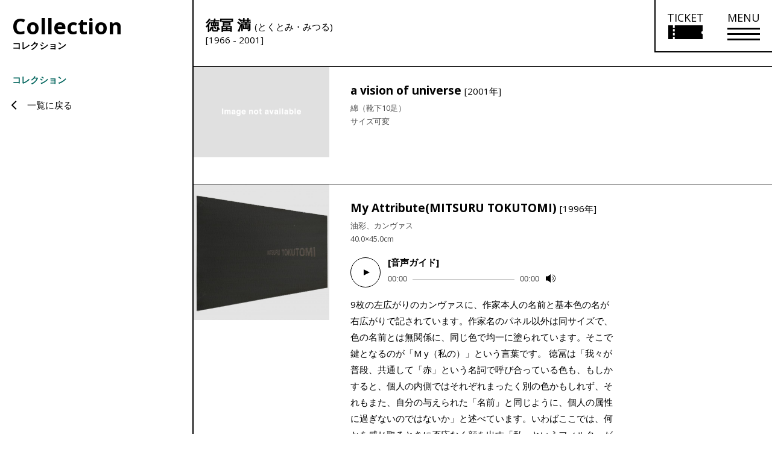

--- FILE ---
content_type: text/html; charset=UTF-8
request_url: https://www.museum.toyota.aichi.jp/collection/tokutomi-mitsuru
body_size: 16690
content:
<!DOCTYPE html>
<html lang="ja" class="no-js no-svg">
<head>
  <meta charset="utf-8">
  <meta name="keywords"
        content="豊田市美術館,Toyota Municipal museum of Art,現代美術,美術,アート,art,豊田市,museum,近代美術,デザイン,建築,谷口吉生,クリムト,ウィーン,分離派">
  <meta property="og:image" content="https://www.museum.toyota.aichi.jp/wp-content/themes/tmma/assets/img/ogp.png">
  <meta http-equiv="x-ua-compatible" content="ie=edge">
  <meta name="viewport" content="width=device-width, initial-scale=1.0">


  <!-- ページ独自のtitleを読み込ませる -->
  <title>徳冨 満  |  コレクション一覧  |  豊田市美術館</title>
  <!-- ページ独自のdescriptionを読み込ませる -->
  <meta name="description" content=豊田市美術館のコレクションについての詳細をご覧いただけます。>

  <script>(function(html){html.className = html.className.replace(/\bno-js\b/,'js')})(document.documentElement);</script>
	<style>img:is([sizes="auto" i], [sizes^="auto," i]) { contain-intrinsic-size: 3000px 1500px }</style>
	
		<!-- All in One SEO 4.8.5 - aioseo.com -->
	<meta name="robots" content="max-image-preview:large" />
	<link rel="canonical" href="https://www.museum.toyota.aichi.jp/collection/tokutomi-mitsuru" />
	<meta name="generator" content="All in One SEO (AIOSEO) 4.8.5" />
		<meta property="og:locale" content="ja_JP" />
		<meta property="og:site_name" content="豊田市美術館 |" />
		<meta property="og:type" content="article" />
		<meta property="og:title" content="徳冨 満 | 豊田市美術館" />
		<meta property="og:url" content="https://www.museum.toyota.aichi.jp/collection/tokutomi-mitsuru" />
		<meta property="article:published_time" content="2019-01-25T03:50:56+00:00" />
		<meta property="article:modified_time" content="2022-03-02T09:53:14+00:00" />
		<meta name="twitter:card" content="summary" />
		<meta name="twitter:title" content="徳冨 満 | 豊田市美術館" />
		<script type="application/ld+json" class="aioseo-schema">
			{"@context":"https:\/\/schema.org","@graph":[{"@type":"BreadcrumbList","@id":"https:\/\/www.museum.toyota.aichi.jp\/collection\/tokutomi-mitsuru#breadcrumblist","itemListElement":[{"@type":"ListItem","@id":"https:\/\/www.museum.toyota.aichi.jp#listItem","position":1,"name":"Home","item":"https:\/\/www.museum.toyota.aichi.jp","nextItem":{"@type":"ListItem","@id":"https:\/\/www.museum.toyota.aichi.jp\/collection\/#listItem","name":"\u4f5c\u8005"}},{"@type":"ListItem","@id":"https:\/\/www.museum.toyota.aichi.jp\/collection\/#listItem","position":2,"name":"\u4f5c\u8005","item":"https:\/\/www.museum.toyota.aichi.jp\/collection\/","nextItem":{"@type":"ListItem","@id":"https:\/\/www.museum.toyota.aichi.jp\/category\/blank\/#listItem","name":"\u8a73\u7d30\u30da\u30fc\u30b8\u306a\u3057"},"previousItem":{"@type":"ListItem","@id":"https:\/\/www.museum.toyota.aichi.jp#listItem","name":"Home"}},{"@type":"ListItem","@id":"https:\/\/www.museum.toyota.aichi.jp\/category\/blank\/#listItem","position":3,"name":"\u8a73\u7d30\u30da\u30fc\u30b8\u306a\u3057","item":"https:\/\/www.museum.toyota.aichi.jp\/category\/blank\/","nextItem":{"@type":"ListItem","@id":"https:\/\/www.museum.toyota.aichi.jp\/collection\/tokutomi-mitsuru#listItem","name":"\u5fb3\u51a8 \u6e80"},"previousItem":{"@type":"ListItem","@id":"https:\/\/www.museum.toyota.aichi.jp\/collection\/#listItem","name":"\u4f5c\u8005"}},{"@type":"ListItem","@id":"https:\/\/www.museum.toyota.aichi.jp\/collection\/tokutomi-mitsuru#listItem","position":4,"name":"\u5fb3\u51a8 \u6e80","previousItem":{"@type":"ListItem","@id":"https:\/\/www.museum.toyota.aichi.jp\/category\/blank\/#listItem","name":"\u8a73\u7d30\u30da\u30fc\u30b8\u306a\u3057"}}]},{"@type":"Organization","@id":"https:\/\/www.museum.toyota.aichi.jp\/#organization","name":"\u8c4a\u7530\u5e02\u7f8e\u8853\u9928","url":"https:\/\/www.museum.toyota.aichi.jp\/"},{"@type":"WebPage","@id":"https:\/\/www.museum.toyota.aichi.jp\/collection\/tokutomi-mitsuru#webpage","url":"https:\/\/www.museum.toyota.aichi.jp\/collection\/tokutomi-mitsuru","name":"\u5fb3\u51a8 \u6e80 | \u8c4a\u7530\u5e02\u7f8e\u8853\u9928","inLanguage":"ja","isPartOf":{"@id":"https:\/\/www.museum.toyota.aichi.jp\/#website"},"breadcrumb":{"@id":"https:\/\/www.museum.toyota.aichi.jp\/collection\/tokutomi-mitsuru#breadcrumblist"},"datePublished":"2019-01-25T12:50:56+09:00","dateModified":"2022-03-02T18:53:14+09:00"},{"@type":"WebSite","@id":"https:\/\/www.museum.toyota.aichi.jp\/#website","url":"https:\/\/www.museum.toyota.aichi.jp\/","name":"\u8c4a\u7530\u5e02\u7f8e\u8853\u9928","inLanguage":"ja","publisher":{"@id":"https:\/\/www.museum.toyota.aichi.jp\/#organization"}}]}
		</script>
		<!-- All in One SEO -->

<link rel="alternate" type="application/rss+xml" title="豊田市美術館 &raquo; フィード" href="https://www.museum.toyota.aichi.jp/feed/" />
<link rel="alternate" type="application/rss+xml" title="豊田市美術館 &raquo; コメントフィード" href="https://www.museum.toyota.aichi.jp/comments/feed/" />
<link rel='stylesheet' id='wp-block-library-css' href='https://www.museum.toyota.aichi.jp/wp-includes/css/dist/block-library/style.min.css?ver=6.8.2' type='text/css' media='all' />
<style id='classic-theme-styles-inline-css' type='text/css'>
/*! This file is auto-generated */
.wp-block-button__link{color:#fff;background-color:#32373c;border-radius:9999px;box-shadow:none;text-decoration:none;padding:calc(.667em + 2px) calc(1.333em + 2px);font-size:1.125em}.wp-block-file__button{background:#32373c;color:#fff;text-decoration:none}
</style>
<style id='global-styles-inline-css' type='text/css'>
:root{--wp--preset--aspect-ratio--square: 1;--wp--preset--aspect-ratio--4-3: 4/3;--wp--preset--aspect-ratio--3-4: 3/4;--wp--preset--aspect-ratio--3-2: 3/2;--wp--preset--aspect-ratio--2-3: 2/3;--wp--preset--aspect-ratio--16-9: 16/9;--wp--preset--aspect-ratio--9-16: 9/16;--wp--preset--color--black: #000000;--wp--preset--color--cyan-bluish-gray: #abb8c3;--wp--preset--color--white: #ffffff;--wp--preset--color--pale-pink: #f78da7;--wp--preset--color--vivid-red: #cf2e2e;--wp--preset--color--luminous-vivid-orange: #ff6900;--wp--preset--color--luminous-vivid-amber: #fcb900;--wp--preset--color--light-green-cyan: #7bdcb5;--wp--preset--color--vivid-green-cyan: #00d084;--wp--preset--color--pale-cyan-blue: #8ed1fc;--wp--preset--color--vivid-cyan-blue: #0693e3;--wp--preset--color--vivid-purple: #9b51e0;--wp--preset--gradient--vivid-cyan-blue-to-vivid-purple: linear-gradient(135deg,rgba(6,147,227,1) 0%,rgb(155,81,224) 100%);--wp--preset--gradient--light-green-cyan-to-vivid-green-cyan: linear-gradient(135deg,rgb(122,220,180) 0%,rgb(0,208,130) 100%);--wp--preset--gradient--luminous-vivid-amber-to-luminous-vivid-orange: linear-gradient(135deg,rgba(252,185,0,1) 0%,rgba(255,105,0,1) 100%);--wp--preset--gradient--luminous-vivid-orange-to-vivid-red: linear-gradient(135deg,rgba(255,105,0,1) 0%,rgb(207,46,46) 100%);--wp--preset--gradient--very-light-gray-to-cyan-bluish-gray: linear-gradient(135deg,rgb(238,238,238) 0%,rgb(169,184,195) 100%);--wp--preset--gradient--cool-to-warm-spectrum: linear-gradient(135deg,rgb(74,234,220) 0%,rgb(151,120,209) 20%,rgb(207,42,186) 40%,rgb(238,44,130) 60%,rgb(251,105,98) 80%,rgb(254,248,76) 100%);--wp--preset--gradient--blush-light-purple: linear-gradient(135deg,rgb(255,206,236) 0%,rgb(152,150,240) 100%);--wp--preset--gradient--blush-bordeaux: linear-gradient(135deg,rgb(254,205,165) 0%,rgb(254,45,45) 50%,rgb(107,0,62) 100%);--wp--preset--gradient--luminous-dusk: linear-gradient(135deg,rgb(255,203,112) 0%,rgb(199,81,192) 50%,rgb(65,88,208) 100%);--wp--preset--gradient--pale-ocean: linear-gradient(135deg,rgb(255,245,203) 0%,rgb(182,227,212) 50%,rgb(51,167,181) 100%);--wp--preset--gradient--electric-grass: linear-gradient(135deg,rgb(202,248,128) 0%,rgb(113,206,126) 100%);--wp--preset--gradient--midnight: linear-gradient(135deg,rgb(2,3,129) 0%,rgb(40,116,252) 100%);--wp--preset--font-size--small: 13px;--wp--preset--font-size--medium: 20px;--wp--preset--font-size--large: 36px;--wp--preset--font-size--x-large: 42px;--wp--preset--spacing--20: 0.44rem;--wp--preset--spacing--30: 0.67rem;--wp--preset--spacing--40: 1rem;--wp--preset--spacing--50: 1.5rem;--wp--preset--spacing--60: 2.25rem;--wp--preset--spacing--70: 3.38rem;--wp--preset--spacing--80: 5.06rem;--wp--preset--shadow--natural: 6px 6px 9px rgba(0, 0, 0, 0.2);--wp--preset--shadow--deep: 12px 12px 50px rgba(0, 0, 0, 0.4);--wp--preset--shadow--sharp: 6px 6px 0px rgba(0, 0, 0, 0.2);--wp--preset--shadow--outlined: 6px 6px 0px -3px rgba(255, 255, 255, 1), 6px 6px rgba(0, 0, 0, 1);--wp--preset--shadow--crisp: 6px 6px 0px rgba(0, 0, 0, 1);}:where(.is-layout-flex){gap: 0.5em;}:where(.is-layout-grid){gap: 0.5em;}body .is-layout-flex{display: flex;}.is-layout-flex{flex-wrap: wrap;align-items: center;}.is-layout-flex > :is(*, div){margin: 0;}body .is-layout-grid{display: grid;}.is-layout-grid > :is(*, div){margin: 0;}:where(.wp-block-columns.is-layout-flex){gap: 2em;}:where(.wp-block-columns.is-layout-grid){gap: 2em;}:where(.wp-block-post-template.is-layout-flex){gap: 1.25em;}:where(.wp-block-post-template.is-layout-grid){gap: 1.25em;}.has-black-color{color: var(--wp--preset--color--black) !important;}.has-cyan-bluish-gray-color{color: var(--wp--preset--color--cyan-bluish-gray) !important;}.has-white-color{color: var(--wp--preset--color--white) !important;}.has-pale-pink-color{color: var(--wp--preset--color--pale-pink) !important;}.has-vivid-red-color{color: var(--wp--preset--color--vivid-red) !important;}.has-luminous-vivid-orange-color{color: var(--wp--preset--color--luminous-vivid-orange) !important;}.has-luminous-vivid-amber-color{color: var(--wp--preset--color--luminous-vivid-amber) !important;}.has-light-green-cyan-color{color: var(--wp--preset--color--light-green-cyan) !important;}.has-vivid-green-cyan-color{color: var(--wp--preset--color--vivid-green-cyan) !important;}.has-pale-cyan-blue-color{color: var(--wp--preset--color--pale-cyan-blue) !important;}.has-vivid-cyan-blue-color{color: var(--wp--preset--color--vivid-cyan-blue) !important;}.has-vivid-purple-color{color: var(--wp--preset--color--vivid-purple) !important;}.has-black-background-color{background-color: var(--wp--preset--color--black) !important;}.has-cyan-bluish-gray-background-color{background-color: var(--wp--preset--color--cyan-bluish-gray) !important;}.has-white-background-color{background-color: var(--wp--preset--color--white) !important;}.has-pale-pink-background-color{background-color: var(--wp--preset--color--pale-pink) !important;}.has-vivid-red-background-color{background-color: var(--wp--preset--color--vivid-red) !important;}.has-luminous-vivid-orange-background-color{background-color: var(--wp--preset--color--luminous-vivid-orange) !important;}.has-luminous-vivid-amber-background-color{background-color: var(--wp--preset--color--luminous-vivid-amber) !important;}.has-light-green-cyan-background-color{background-color: var(--wp--preset--color--light-green-cyan) !important;}.has-vivid-green-cyan-background-color{background-color: var(--wp--preset--color--vivid-green-cyan) !important;}.has-pale-cyan-blue-background-color{background-color: var(--wp--preset--color--pale-cyan-blue) !important;}.has-vivid-cyan-blue-background-color{background-color: var(--wp--preset--color--vivid-cyan-blue) !important;}.has-vivid-purple-background-color{background-color: var(--wp--preset--color--vivid-purple) !important;}.has-black-border-color{border-color: var(--wp--preset--color--black) !important;}.has-cyan-bluish-gray-border-color{border-color: var(--wp--preset--color--cyan-bluish-gray) !important;}.has-white-border-color{border-color: var(--wp--preset--color--white) !important;}.has-pale-pink-border-color{border-color: var(--wp--preset--color--pale-pink) !important;}.has-vivid-red-border-color{border-color: var(--wp--preset--color--vivid-red) !important;}.has-luminous-vivid-orange-border-color{border-color: var(--wp--preset--color--luminous-vivid-orange) !important;}.has-luminous-vivid-amber-border-color{border-color: var(--wp--preset--color--luminous-vivid-amber) !important;}.has-light-green-cyan-border-color{border-color: var(--wp--preset--color--light-green-cyan) !important;}.has-vivid-green-cyan-border-color{border-color: var(--wp--preset--color--vivid-green-cyan) !important;}.has-pale-cyan-blue-border-color{border-color: var(--wp--preset--color--pale-cyan-blue) !important;}.has-vivid-cyan-blue-border-color{border-color: var(--wp--preset--color--vivid-cyan-blue) !important;}.has-vivid-purple-border-color{border-color: var(--wp--preset--color--vivid-purple) !important;}.has-vivid-cyan-blue-to-vivid-purple-gradient-background{background: var(--wp--preset--gradient--vivid-cyan-blue-to-vivid-purple) !important;}.has-light-green-cyan-to-vivid-green-cyan-gradient-background{background: var(--wp--preset--gradient--light-green-cyan-to-vivid-green-cyan) !important;}.has-luminous-vivid-amber-to-luminous-vivid-orange-gradient-background{background: var(--wp--preset--gradient--luminous-vivid-amber-to-luminous-vivid-orange) !important;}.has-luminous-vivid-orange-to-vivid-red-gradient-background{background: var(--wp--preset--gradient--luminous-vivid-orange-to-vivid-red) !important;}.has-very-light-gray-to-cyan-bluish-gray-gradient-background{background: var(--wp--preset--gradient--very-light-gray-to-cyan-bluish-gray) !important;}.has-cool-to-warm-spectrum-gradient-background{background: var(--wp--preset--gradient--cool-to-warm-spectrum) !important;}.has-blush-light-purple-gradient-background{background: var(--wp--preset--gradient--blush-light-purple) !important;}.has-blush-bordeaux-gradient-background{background: var(--wp--preset--gradient--blush-bordeaux) !important;}.has-luminous-dusk-gradient-background{background: var(--wp--preset--gradient--luminous-dusk) !important;}.has-pale-ocean-gradient-background{background: var(--wp--preset--gradient--pale-ocean) !important;}.has-electric-grass-gradient-background{background: var(--wp--preset--gradient--electric-grass) !important;}.has-midnight-gradient-background{background: var(--wp--preset--gradient--midnight) !important;}.has-small-font-size{font-size: var(--wp--preset--font-size--small) !important;}.has-medium-font-size{font-size: var(--wp--preset--font-size--medium) !important;}.has-large-font-size{font-size: var(--wp--preset--font-size--large) !important;}.has-x-large-font-size{font-size: var(--wp--preset--font-size--x-large) !important;}
:where(.wp-block-post-template.is-layout-flex){gap: 1.25em;}:where(.wp-block-post-template.is-layout-grid){gap: 1.25em;}
:where(.wp-block-columns.is-layout-flex){gap: 2em;}:where(.wp-block-columns.is-layout-grid){gap: 2em;}
:root :where(.wp-block-pullquote){font-size: 1.5em;line-height: 1.6;}
</style>
<link rel='stylesheet' id='contact-form-7-css' href='https://www.museum.toyota.aichi.jp/wp-content/plugins/contact-form-7/includes/css/styles.css?ver=6.1' type='text/css' media='all' />
<link rel='stylesheet' id='cf7msm_styles-css' href='https://www.museum.toyota.aichi.jp/wp-content/plugins/contact-form-7-multi-step-module/resources/cf7msm.css?ver=4.4.2' type='text/css' media='all' />
<link rel='stylesheet' id='twentyseventeen-style-css' href='https://www.museum.toyota.aichi.jp/wp-content/themes/tmma/style.css?ver=6.8.2' type='text/css' media='all' />
<!--[if lt IE 9]>
<link rel='stylesheet' id='twentyseventeen-ie8-css' href='https://www.museum.toyota.aichi.jp/wp-content/themes/tmma/assets/css/ie8.css?ver=1.0' type='text/css' media='all' />
<![endif]-->
<link rel='stylesheet' id='app-css-css' href='https://www.museum.toyota.aichi.jp/wp-content/themes/tmma/assets/css/app.css?250131' type='text/css' media='all' />
<link rel='stylesheet' id='print-css-css' href='https://www.museum.toyota.aichi.jp/wp-content/themes/tmma/assets/css/print.css?250131' type='text/css' media='print' />
<link rel='stylesheet' id='swiper-css-css' href='https://www.museum.toyota.aichi.jp/wp-content/themes/tmma/assets/css/swiper.min.css?250204' type='text/css' media='all' />
<link rel='stylesheet' id='jvcf7_client_css-css' href='https://www.museum.toyota.aichi.jp/wp-content/plugins/jquery-validation-for-contact-form-7/includes/assets/css/jvcf7_client.css?ver=5.4.2' type='text/css' media='all' />
<link rel="https://api.w.org/" href="https://www.museum.toyota.aichi.jp/wp-json/" /><link rel="EditURI" type="application/rsd+xml" title="RSD" href="https://www.museum.toyota.aichi.jp/xmlrpc.php?rsd" />
<meta name="generator" content="WordPress 6.8.2" />
<link rel='shortlink' href='https://www.museum.toyota.aichi.jp/?p=29716' />
<link rel="alternate" title="oEmbed (JSON)" type="application/json+oembed" href="https://www.museum.toyota.aichi.jp/wp-json/oembed/1.0/embed?url=https%3A%2F%2Fwww.museum.toyota.aichi.jp%2Fcollection%2Ftokutomi-mitsuru" />
<link rel="alternate" title="oEmbed (XML)" type="text/xml+oembed" href="https://www.museum.toyota.aichi.jp/wp-json/oembed/1.0/embed?url=https%3A%2F%2Fwww.museum.toyota.aichi.jp%2Fcollection%2Ftokutomi-mitsuru&#038;format=xml" />
<script type="text/javascript">
<!--
/******************************************************************************
***   COPY PROTECTED BY http://chetangole.com/blog/wp-copyprotect/   version 3.1.0 ****
******************************************************************************/
function clickIE4(){
if (event.button==2){
return false;
}
}
function clickNS4(e){
if (document.layers||document.getElementById&&!document.all){
if (e.which==2||e.which==3){
return false;
}
}
}

if (document.layers){
document.captureEvents(Event.MOUSEDOWN);
document.onmousedown=clickNS4;
}
else if (document.all&&!document.getElementById){
document.onmousedown=clickIE4;
}

document.oncontextmenu=new Function("return false")
// --> 
</script>

<style type="text/css">.recentcomments a{display:inline !important;padding:0 !important;margin:0 !important;}</style>
  <link rel="shortcut icon" href="https://www.museum.toyota.aichi.jp/wp-content/themes/tmma/assets/img/favicon.ico">
  <link rel="stylesheet" href="https://cdnjs.cloudflare.com/ajax/libs/jqueryui/1.12.1/themes/base/jquery-ui.min.css">
  <link href="https://fonts.googleapis.com/css?family=Open+Sans:400,700" rel="stylesheet">
  <link rel="stylesheet" href="https://www.museum.toyota.aichi.jp/wp-content/themes/tmma/assets/css/mediaelementplayer.css">
  <link rel="stylesheet" href="https://www.museum.toyota.aichi.jp/wp-content/themes/tmma/assets/css/download-form.css">
  <link id="visit_mode_style" rel="stylesheet" href="https://www.museum.toyota.aichi.jp/wp-content/themes/tmma/assets/css/visit_mode.css?250131" disabled>
  <script src="https://code.jquery.com/jquery-3.2.1.min.js"></script>
  <script src="https://code.jquery.com/ui/1.11.4/jquery-ui.min.js"></script>
  <script src="https://ajax.googleapis.com/ajax/libs/jqueryui/1/i18n/jquery.ui.datepicker-ja.min.js"></script>
  <script src="https://cdnjs.cloudflare.com/ajax/libs/gsap/1.20.3/TweenMax.min.js"></script>


  <!--[if lte IE 9]>
  <link rel="stylesheet" href='https://www.museum.toyota.aichi.jp/wp-content/themes/tmma/assets/css/ie9.css'
        type='text/css' media='all'/>
  <meta http-equiv="X-UA-Compatible" content="edge"/>
  <![endif]-->

  <!-- Google tag (gtag.js) -->
  <script async src="https://www.googletagmanager.com/gtag/js?id=G-D8CV5B7EEN"></script>
  <script>
    window.dataLayer = window.dataLayer || [];
    function gtag(){dataLayer.push(arguments);}
    gtag('js', new Date());

    gtag('config', 'G-D8CV5B7EEN');
    gtag('config', 'UA-3838358-1');
  </script>

  <script type="text/javascript">
    // Fix for Firefox autofocus CSS bug
    // See: http://stackoverflow.com/questions/18943276/html-5-autofocus-messes-up-css-loading/18945951#18945951
  </script>

  <!-- フォーム・確認ページに適用 -->
  
  <!-- shutto翻訳 -->
  <script src="https://d.shutto-translation.com/trans.js?id=76783"></script>

</head>
<body class="wp-singular collection-template-default single single-collection postid-29716 wp-theme-tmma has-header-image has-sidebar colors-light font_m">
<script></script>

<!-- お知らせモーダル -->

<!-- ポップアップ免責事項 -->

<div class="popup ticket_confirm">
  <div class="popup-modal">
    <button class="batsu"><span></span></button>
    <div class="popup-inner">
      <h1>オンラインチケットを購入する前に<br class="sp_only">必ずご確認ください。</h1>
      <ul class="popup-list">
        <li class="popup-list-item">常設展のオンラインチケット販売はありません。</li>
        <li class="popup-list-item anchor_style">無料対象に該当しませんか？（<a class="text-underline" href="/visit/admission.html#free_users">無料対象者はこちら</a>）</li>
        <li class="popup-list-item">その他の割引制度は確認しましたか？（<a class="text-underline" href="/visit/admission.html#discount_users">各種割引はこちら</a>）<br />オンラインチケットでは各種割引はご利用いただけません。
        </li>
        <li class="popup-list-item">団体割引（20名以上）をご利用の方は、<a class="text-underline" href="/visit/group-app.html">団体申込み</a>のうえ当日窓口でお支払いください。<br />団体割引料金は、各展覧会ページでご確認ください。</li>
        <li class="popup-list-item strong">予約確定後は、お客様都合によるキャンセル、返金、変更はできません。</li>
        <li class="popup-list-item">営利目的でのチケット転売はお断りしています。</li>
        <li class="popup-list-item">会期最終日のオンラインチケット販売は、16時までとなります。</li>
        <li class="popup-list-item">パソコンでのオンラインチケット購入・決済は可能ですが、ご来館の際はスマートフォン又はタブレット端末が必要です。</li> 
      </ul>

      <div class="onlineTickets-btn inner-texts text_wrap1 mb_35 exh_description anchor_style">
        <a class="mr0 ext-link" href="https://www.asoview.com/channel/tickets/gBwBO5O8Q6/" target="_blank">
          <span class="arrow-x4 arrow-ext">オンラインチケットの<br class="sp_only">購入はこちらから<br><span class="text-mini">（「アソビュー！」へ移動します）</span></span>
        </a>
      </div>
    </div>
  </div>
</div>
<!-- 館内モードコンテンツ -->
<div id="visit_modal_wrap" class="hidden" role="dialog" aria-hidden="true">
  <div class="visit_modal_bg"></div>
  <div class="visit_modal">
    <button aria-label="モーダルを閉じる" class="visit_modal_close"><span></span><span></span></button>
    <p class="visit_modal_txt">館内モードを終了しますか。</p>
    <div class="visit_modal_option">
      <button class="option_1">はい</button>
      <button class="option_2">いいえ</button>
    </div>
  </div>
</div><div class="visit_nav_wrap hidden" aria-hidden="true">
  <button class="visit_end_btn" aria-expanded="false" aria-controls="visit_modal_wrap">
    館内モード終了
    <span></span>
    <span></span>
  </button>

  <div class="visit_nav_inner open">
    <button class="visit_nav_btn" aria-expanded="true" aria-controls="visit_nav">
      たたむ
      <span></span>
      <span></span>
    </button>
    <nav aria-label="館内モードメニュー" id="visit_nav">
      <ul class="visit_nav_list">
        <li>
          <button class="visit_nav_link visit_nav_ticket">
            <div class="visit_nav_img">
              <img src="https://www.museum.toyota.aichi.jp/wp-content/themes/tmma/assets/img/visit_mode/icon_ticket.svg" alt="">
            </div>
            <p class="visit_nav_txt">オンライン<br />チケット</p>
          </button>
        </li>
        <li>
          <a class="visit_nav_link" href="/wp-content/uploads/2023/09/floormap_ver2.pdf" target="_blank" rel="noopener">
            <div class="visit_nav_img">
              <img src="https://www.museum.toyota.aichi.jp/wp-content/themes/tmma/assets/img/visit_mode/icon_map.svg" alt="">
            </div>
            <p class="visit_nav_txt">館内マップ</p>
          </a>
        </li>
        <li>
          <a class="visit_nav_link" href="/collection/audioguide/">
            <div class="visit_nav_img">
              <img src="https://www.museum.toyota.aichi.jp/wp-content/themes/tmma/assets/img/visit_mode/icon_audio.svg" alt="">
            </div>
            <p class="visit_nav_txt">オーディオ<br />ガイド</p>
          </a>
        </li>
        <li>
          <a class="visit_nav_link" href="/collection/">
            <div class="visit_nav_img">
              <img src="https://www.museum.toyota.aichi.jp/wp-content/themes/tmma/assets/img/visit_mode/icon_search.svg" alt="">
            </div>
            <p class="visit_nav_txt">作品検索</p>
          </a>
        </li>
        <li>
          <a class="visit_nav_link" href="/visit/restaurant.html">
            <div class="visit_nav_img">
              <img src="https://www.museum.toyota.aichi.jp/wp-content/themes/tmma/assets/img/visit_mode/icon_restaurant.svg" alt="">
            </div>
            <p class="visit_nav_txt">レストラン<br />茶室</p>
          </a>
        </li>
        <li>
          <a class="visit_nav_link" href="/visit/museumshop.html">
            <div class="visit_nav_img">
              <img src="https://www.museum.toyota.aichi.jp/wp-content/themes/tmma/assets/img/visit_mode/icon_shop.svg" alt="">
            </div>
            <p class="visit_nav_txt">ミュージアム<br />ショップ</p>
          </a>
        </li>
      </ul>
    </nav>
  </div>

  
</div><div id="visit_dialog_wrap" class="hidden" role="dialog" aria-hidden="true">
  <div class="visit_dialog_bg"></div>
  <div class="visit_dialog">
    <button aria-label="ダイアログを閉じる" class="visit_dialog_close"><span></span><span></span></button>
    <p class="visit_dialog_head">豊田市美術館へようこそ！</p>
    <p class="visit_dialog_detail">館内で必要な情報にアクセスしやすい<br />「館内モード」でサイトを起動します。</p>
  </div>
</div>
<div class="pixel"></div>

<div id="header" class="columns zi_upper">
  <div class="header_height">
    <div class="gnavi zi_upper">
      <div class="grid-x gnavi-base">
        <!--        <div class="grid-x" style="height: 152px;">-->
        <a class="gnavi-logo header-logo" href="/" aria-label="トップページ">
          <img class="show-for-small-only"
                     src="https://www.museum.toyota.aichi.jp/wp-content/themes/tmma/assets/img/common/logo_typo.svg"
                     alt="Toyota Municipal Museum of Art 豊田市美術館">
        </a>
        <button class="gnavi-logo ticket_link ticket-ja show-for-small-only" aria-label="チケット購入情報を開く">
          <span class="sp_only">TICKET</span>
          <img class="show-for-small-only"
                     src="https://www.museum.toyota.aichi.jp/wp-content/themes/tmma/assets/img/common/ticket_icon_sp.svg"
                     alt="チケット購入リンク">
        </button>
        <button class="nav_icon show-for-small-only" aria-label="メニューを開く">
          <span></span>
          <span></span>
          <span></span>
        </button>
        <div class="clearfix hide-for-small-only">
          <button id="pc-header-ticket" class="pc-header-ticket ticket-ja" aria-label="チケット購入情報を開く">
            <!-- <div class="nav_icon_head" style="font-size: 18px; line-height: 1;">TICKET</div> -->
            <div class="nav_icon pc_nav_icon">
              <div class="nav_icon_head font-s">TICKET</div>
              <div class="nav_icon_lines">
                <img src="https://www.museum.toyota.aichi.jp/wp-content/themes/tmma/assets/img/common/ticket_icon_pc.svg" alt="チケット購入リンク">
              </div>
            </div>
          </button>
          <div id="pc-header-menu" class="pc-header-menu">
            <button tabindex="0" class="nav_icon pc_nav_icon" aria-label="メニューを開く">
              <div class="nav_icon_head font-s">MENU</div>
              <div class="nav_icon_lines">
                <span></span>
                <span></span>
                <span></span>
              </div>
            </button>
            <div class="pc-header-menu-body border_l" aria-hidden="true">
              <div class="pc-header-menu-body-inner">
                <a class="gnavi-logo left" href="/">
                  <img class="hide-for-small-only"
                       src="https://www.museum.toyota.aichi.jp/wp-content/themes/tmma/assets/img/common/logo.svg"
                       alt="Toyota Municipal Museum of Art 豊田市美術館">
                </a>
                <ul class="bottom text-bold clearfix righ">
                  <!-- メニュー取得 -->
                                                                            <li data-toggle="dropdown-1" class="squares dropdown-background dropdown-1">
                      <div class="pc_accordion" tabindex="0">
                        <h2 class="text-bold font17">来館のご案内</h2>
                        <span></span>
                      </div>
                      <!-- 子階層取得 -->
                      <ul class="menu_inner font-s">
                                                                                                    <li class="squares no-border"><a href="https://www.museum.toyota.aichi.jp/visit/">開館情報・アクセス</a></li>
                                                                            <li class="squares no-border"><a href="https://www.museum.toyota.aichi.jp/visit/accessibility.html">バリアフリー情報</a></li>
                                                                            <li class="squares no-border"><a href="https://www.museum.toyota.aichi.jp/visit/admission.html">観覧料</a></li>
                                                                            <li class="squares no-border"><a href="https://www.museum.toyota.aichi.jp/visit/group-app.html">団体申込み</a></li>
                                                                            <li class="squares no-border"><a href="https://www.museum.toyota.aichi.jp/visit/restaurant.html">レストラン</a></li>
                                                                            <li class="squares no-border"><a href="https://www.museum.toyota.aichi.jp/visit/teaceremonyhouse.html">茶室</a></li>
                                                                            <li class="squares no-border"><a href="https://www.museum.toyota.aichi.jp/visit/museumshop.html">ミュージアムショップ</a></li>
                                                                            <li class="squares no-border"><a href="https://www.museum.toyota.aichi.jp/visit/library.html">ライブラリー</a></li>
                                                                            <li class="squares no-border"><a href="https://www.museum.toyota.aichi.jp/visit/gallery.html">ギャラリー</a></li>
                                                                      </ul>
                    </li>
                                                                            <li data-toggle="dropdown-2" class="squares dropdown-background dropdown-2">
                      <div class="pc_accordion" tabindex="0">
                        <h2 class="text-bold font17">展覧会</h2>
                        <span></span>
                      </div>
                      <!-- 子階層取得 -->
                      <ul class="menu_inner font-s">
                                                                                                    <li class="squares no-border"><a href=https://www.museum.toyota.aichi.jp/exhibition/>開催中の展覧会</a></li>
                                                                            <li class="squares no-border"><a href=https://www.museum.toyota.aichi.jp/exhibition/?t=plan>開催予定の展覧会</a></li>
                                                                            <li class="squares no-border"><a href=https://www.museum.toyota.aichi.jp/exhibition/?t=2025>過去の展覧会</a></li>
                                                                      </ul>
                    </li>
                                                                            <li data-toggle="dropdown-3" class="squares dropdown-background dropdown-3">
                      <div class="pc_accordion" tabindex="0">
                        <h2 class="text-bold font17">イベント</h2>
                        <span></span>
                      </div>
                      <!-- 子階層取得 -->
                      <ul class="menu_inner font-s">
                                                                                                    <li class="squares no-border"><a href=https://www.museum.toyota.aichi.jp/event/>開催中・開催予定のイベント</a></li>
                                                                            <li class="squares no-border"><a href=https://www.museum.toyota.aichi.jp/event/?t=2025>過去のイベント</a></li>
                                                                            <li class="squares no-border"><a href=https://www.museum.toyota.aichi.jp/event/?t=videoarchive_2025>ビデオアーカイブ</a></li>
                                                                      </ul>
                    </li>
                                                                            <li data-toggle="dropdown-4" class="squares dropdown-background dropdown-4">
                      <div class="pc_accordion" tabindex="0">
                        <h2 class="text-bold font17">学び・体験</h2>
                        <span></span>
                      </div>
                      <!-- 子階層取得 -->
                      <ul class="menu_inner font-s">
                                                                                                    <li class="squares no-border"><a href="https://www.museum.toyota.aichi.jp/learning/">美術館での学び・体験</a></li>
                                                                            <li class="squares no-border"><a href="https://www.museum.toyota.aichi.jp/learning/gallerytour.html">ギャラリーツアー／トーク</a></li>
                                                                            <li class="squares no-border"><a href="https://www.museum.toyota.aichi.jp/learning/school.html">学校連携</a></li>
                                                                            <li class="squares no-border"><a href="https://www.museum.toyota.aichi.jp/learning/publication.html">刊行物</a></li>
                                                                      </ul>
                    </li>
                                                                            <li data-toggle="dropdown-5" class="squares dropdown-background dropdown-5">
                      <div class="pc_accordion" tabindex="0">
                        <h2 class="text-bold font17">コレクション</h2>
                        <span></span>
                      </div>
                      <!-- 子階層取得 -->
                      <ul class="menu_inner font-s">
                                                                                                    <li class="squares no-border"><a href="https://www.museum.toyota.aichi.jp/collection/about.html">豊田市美術館のコレクション</a></li>
                                                                            <li class="squares no-border"><a href=https://www.museum.toyota.aichi.jp/collection/>コレクション一覧</a></li>
                                                                            <li class="squares no-border"><a href=https://www.museum.toyota.aichi.jp/collection/?category=highlights>コレクション・ハイライト</a></li>
                                                                            <li class="squares no-border"><a href="https://www.museum.toyota.aichi.jp/collection/audioguide/">コレクション・オーディオガイド</a></li>
                                                                      </ul>
                    </li>
                                                                      </ul>
                <ul class="upper text-bold">
                  <!-- サブメニュー -->
                                                                                  <li class="squares pc-header-submenu"><a href="https://www.museum.toyota.aichi.jp/about/">豊田市美術館について</a></li>
                                                                <li class="squares pc-header-submenu"><a href=https://www.museum.toyota.aichi.jp/use-facilities/>施設を借りる</a></li>
                                                                <li class="squares pc-header-submenu"><a href=https://www.museum.toyota.aichi.jp/press/>プレスルーム</a></li>
                                      
                  <li>
                    <ul class="lang mv-inline__pc-header_lang" data-stt-langbar>
                      <p class="mv-inline__pc-header_lang_lead lang_lead"><span class="lang_lead_main">言語</span><span class="lang_lead_separator">/</span><span class="lang_lead_sub">Language</span></p>
                      <li>
                        <a data-stt-changelang="ja" data-stt-ignore>JP</a>
                      </li>
                      <li>
                                                  <a href="/collection/?category=en_collection&en=a" data-stt-changelang="en" data-stt-ignore>EN</a>
                                              </li>
                      <li>
                        <a href="/collection/?category=en_collection&en=a" data-stt-changelang="zh-CN" data-stt-ignore>CH(S)</a>
                      </li>
                      <li>
                        <a href="/collection/?category=en_collection&en=a" data-stt-changelang="zh-TW" data-stt-ignore>CH(T)</a>
                      </li>
                      <li>
                        <a href="/collection/?category=en_collection&en=a" data-stt-changelang="ko" data-stt-ignore>KR</a>
                      </li>
                      <li>
                        <a href="/collection/?category=en_collection&en=a" data-stt-changelang="pt" data-stt-ignore>PT</a>
                      </li>
                    </ul>
                    <p class="lang_info_txt">※当サイトでは、機械的な自動翻訳サービスを使用しています。</p>
                  </li>

                  <li class="others">
                    <ul>
                      
                      <li class="header_search pc_search">
                        

<form role="search" method="get" class="search-form" action="https://www.museum.toyota.aichi.jp/search/">
  <label class="header_search_lead" for="q">サイト内検索</label>
  <input type="search" class="search-field" value="" name="q" title="検索したいテキストを入力してください"/>
  <button type="submit">
    <svg aria-label="検索ボタン" role="button" class="replace-svg white_svg mv-inline__searchform_button_img" xmlns="http://www.w3.org/2000/svg" viewBox="0 0 20.59 20.67">
      <title>searchicon</title>
      <path d="M8.7,17.17a8.5,8.5,0,1,1,8.5-8.5A8.51,8.51,0,0,1,8.7,17.17Zm0-15a6.5,6.5,0,1,0,6.5,6.5A6.51,6.51,0,0,0,8.7,2.17Z" transform="translate(-0.2 -0.17)"/>
      <rect x="14.59" y="12.04" width="3.62" height="8.81" transform="translate(-7.02 16.24) rotate(-45)"/>
    </svg>
  </button>
</form>



 
                      </li>
                    </ul>
                  </li> 
                </ul>
              </div>
            </div>
          </div>
        </div>


        <div class="sp-headers clearfix show-for-small-only mv-inline__sp-headers_bgc">
          <!-- メニュー取得 -->
          <ul class="bottom clearfix">
                                                    <li class="squares">
                <h2 class="text-bold sp_accordion" tabIndex="0">来館のご案内</h2>
                <!-- 子階層取得 -->
                <ul class="menu_inner font-s">
                                                                                                                <li class="squares no-border mt35"><a class="white" href="https://www.museum.toyota.aichi.jp/visit/">開館情報・アクセス</a></li>
                                                                                              <li class="squares no-border mt35"><a class="white" href="https://www.museum.toyota.aichi.jp/visit/accessibility.html">バリアフリー情報</a></li>
                                                                                              <li class="squares no-border mt35"><a class="white" href="https://www.museum.toyota.aichi.jp/visit/admission.html">観覧料</a></li>
                                                                                              <li class="squares no-border mt35"><a class="white" href="https://www.museum.toyota.aichi.jp/visit/group-app.html">団体申込み</a></li>
                                                                                              <li class="squares no-border mt35"><a class="white" href="https://www.museum.toyota.aichi.jp/visit/restaurant.html">レストラン</a></li>
                                                                                              <li class="squares no-border mt35"><a class="white" href="https://www.museum.toyota.aichi.jp/visit/teaceremonyhouse.html">茶室</a></li>
                                                                                              <li class="squares no-border mt35"><a class="white" href="https://www.museum.toyota.aichi.jp/visit/museumshop.html">ミュージアムショップ</a></li>
                                                                                              <li class="squares no-border mt35"><a class="white" href="https://www.museum.toyota.aichi.jp/visit/library.html">ライブラリー</a></li>
                                                                                              <li class="squares no-border mt35"><a class="white" href="https://www.museum.toyota.aichi.jp/visit/gallery.html">ギャラリー</a></li>
                                                                            </ul>
              </li>
                                                        <li class="squares">
                <h2 class="text-bold sp_accordion" tabIndex="0">展覧会</h2>
                <!-- 子階層取得 -->
                <ul class="menu_inner font-s">
                                                                                                                <li class="squares no-border mt35"><a class="white" href=https://www.museum.toyota.aichi.jp/exhibition/>開催中の展覧会</a></li>
                                                                                              <li class="squares no-border mt35"><a class="white" href=https://www.museum.toyota.aichi.jp/exhibition/?t=plan>開催予定の展覧会</a></li>
                                                                                              <li class="squares no-border mt35"><a class="white" href=https://www.museum.toyota.aichi.jp/exhibition/?t=2025>過去の展覧会</a></li>
                                                                            </ul>
              </li>
                                                        <li class="squares">
                <h2 class="text-bold sp_accordion" tabIndex="0">イベント</h2>
                <!-- 子階層取得 -->
                <ul class="menu_inner font-s">
                                                                                                                <li class="squares no-border mt35"><a class="white" href=https://www.museum.toyota.aichi.jp/event/>開催中・開催予定のイベント</a></li>
                                                                                              <li class="squares no-border mt35"><a class="white" href=https://www.museum.toyota.aichi.jp/event/?t=2025>過去のイベント</a></li>
                                                                                              <li class="squares no-border mt35"><a class="white" href=https://www.museum.toyota.aichi.jp/event/?t=videoarchive_2025>ビデオアーカイブ</a></li>
                                                                            </ul>
              </li>
                                                        <li class="squares">
                <h2 class="text-bold sp_accordion" tabIndex="0">学び・体験</h2>
                <!-- 子階層取得 -->
                <ul class="menu_inner font-s">
                                                                                                                <li class="squares no-border mt35"><a class="white" href="https://www.museum.toyota.aichi.jp/learning/">美術館での学び・体験</a></li>
                                                                                              <li class="squares no-border mt35"><a class="white" href="https://www.museum.toyota.aichi.jp/learning/gallerytour.html">ギャラリーツアー／トーク</a></li>
                                                                                              <li class="squares no-border mt35"><a class="white" href="https://www.museum.toyota.aichi.jp/learning/school.html">学校連携</a></li>
                                                                                              <li class="squares no-border mt35"><a class="white" href="https://www.museum.toyota.aichi.jp/learning/publication.html">刊行物</a></li>
                                                                            </ul>
              </li>
                                                        <li class="squares">
                <h2 class="text-bold sp_accordion" tabIndex="0">コレクション</h2>
                <!-- 子階層取得 -->
                <ul class="menu_inner font-s">
                                                                                                                <li class="squares no-border mt35"><a class="white" href="https://www.museum.toyota.aichi.jp/collection/about.html">豊田市美術館のコレクション</a></li>
                                                                                              <li class="squares no-border mt35"><a class="white" href=https://www.museum.toyota.aichi.jp/collection/>コレクション一覧</a></li>
                                                                                              <li class="squares no-border mt35"><a class="white" href=https://www.museum.toyota.aichi.jp/collection/?category=highlights>コレクション・ハイライト</a></li>
                                                                                              <li class="squares no-border mt35"><a class="white" href="https://www.museum.toyota.aichi.jp/collection/audioguide/">コレクション・オーディオガイド</a></li>
                                                                            </ul>
              </li>
                                                    </ul>

          <ul class="upper text-bold sp_bb mv-inline__sp-header_submenu_wrapper">
            <!-- サブメニュー -->
                                                                                  <li class="squares"><a href="https://www.museum.toyota.aichi.jp/about/">豊田市美術館について</a></li>
                                                                <li class="squares"><a href=https://www.museum.toyota.aichi.jp/use-facilities/>施設を借りる</a></li>
                                                                <li class="squares"><a href=https://www.museum.toyota.aichi.jp/press/>プレスルーム</a></li>
                                                  <li>
              <ul class="lang mv-inline__sp-header_submenu_lang"  data-stt-langbar>
                <p class="mv-inline__sp-header_submenu_lang_lead lang_lead"><span class="lang_lead_main">言語</span><span class="lang_lead_separator">/</span><span class="lang_lead_sub">Language</span></p>
                <li>
                  <a data-stt-changelang="ja" data-stt-ignore>JP</a>
                </li>
                <li>
                                      <a href="/collection/?category=en_collection&en=a" data-stt-changelang="en" data-stt-ignore>EN</a>
                                  </li>
                <li>
                  <a href="/collection/?category=en_collection&en=a" data-stt-changelang="zh-CN" data-stt-ignore>CH(S)</a>
                </li>
                <li>
                  <a href="/collection/?category=en_collection&en=a" data-stt-changelang="zh-TW" data-stt-ignore>CH(T)</a>
                </li>
                <li>
                  <a href="/collection/?category=en_collection&en=a" data-stt-changelang="ko" data-stt-ignore>KR</a>
                </li>
                <li>
                  <a href="/collection/?category=en_collection&en=a" data-stt-changelang="pt" data-stt-ignore>PT</a>
                </li>
              </ul>
              <p class="lang_info_txt">※当サイトでは、機械的な自動翻訳サービスを使用しています。</p>
            </li>
            
            <!--            <li class="squares"><a href="#">OTHER</a></li>-->
            <li class="header_search sp_search mv-inline__sp-header_submenu_search">
              

<form role="search" method="get" class="search-form" action="https://www.museum.toyota.aichi.jp/search/">
  <label class="header_search_lead" for="q">サイト内検索</label>
  <input type="search" class="search-field" value="" name="q" title="検索したいテキストを入力してください"/>
  <button type="submit">
    <svg aria-label="検索ボタン" role="button" class="replace-svg white_svg mv-inline__searchform_button_img" xmlns="http://www.w3.org/2000/svg" viewBox="0 0 20.59 20.67">
      <title>searchicon</title>
      <path d="M8.7,17.17a8.5,8.5,0,1,1,8.5-8.5A8.51,8.51,0,0,1,8.7,17.17Zm0-15a6.5,6.5,0,1,0,6.5,6.5A6.51,6.51,0,0,0,8.7,2.17Z" transform="translate(-0.2 -0.17)"/>
      <rect x="14.59" y="12.04" width="3.62" height="8.81" transform="translate(-7.02 16.24) rotate(-45)"/>
    </svg>
  </button>
</form>



 
            </li>
          </ul>
        </div>
      </div>
    </div>
  </div>
</div>


  <div id="wrapper" class="wrapper zi_under collection_inner single-collection">
  <div class="grid-x border_lr">
  <div class="large-4 small-12 cell title-cells border_rb">
    <h1>Collection</h1>
    <p class="text-bold">コレクション</p>
    <ul class="pc-display mt30">
      <li class="tint text-bold mb15">コレクション</li>
      <a href="/collection/" class="arrow-x2 list_back"><span class="hide-for-small-only">一覧に戻る</span></a>
    </ul>
  </div>
  <div class="large-12 small-12 cell">
  <div class="grid-x">
    <div class="large-16 small-12 cell border_lb">
      <div class="inner-texts mb30 author-name">
        <h2 class="text-bold">徳冨 満 <span class="text-nobold font_m">(とくとみ・みつる)</span></h2>
        <p>[1966 - 2001]</p>
      </div>
    </div>
  </div>
  <div class="grid-x">
              <div class="large-16 small-12 cell border_lb " id="34112">
        <div class="grid-x">
          <div class="large-4 small-12">
            <div class="scale">
                              <img width="720" height="480" src="https://www.museum.toyota.aichi.jp/wp-content/uploads/2018/03/not_available.jpg" class="attachment-full size-full" alt="" decoding="async" loading="lazy" srcset="https://www.museum.toyota.aichi.jp/wp-content/uploads/2018/03/not_available.jpg 720w, https://www.museum.toyota.aichi.jp/wp-content/uploads/2018/03/not_available-300x200.jpg 300w" sizes="(max-width: 767px) 89vw, (max-width: 1000px) 54vw, (max-width: 1071px) 543px, 580px" />                          </div>
          </div>
          <div class="large-8 small-12">
            <div class="inner-texts">
              <p class="inner-title-medium text-bold lh-1_pc">a vision of universe <span class="text-nobold font_m">[2001年]</span></p>
            </div>
            <div class="inner-texts works_spec">
              <ul class="light font-s">
                <li>綿（靴下10足）<br />
サイズ可変</li>
                <li></li>
              </ul>

                        
            </div>
          </div>
          <div class="large-12 small-12 mb50">
                                  </div>
                  </div>
      </div>
          <div class="large-16 small-12 cell border_lb " id="34102">
        <div class="grid-x">
          <div class="large-4 small-12">
            <div class="scale">
                              <img width="2555" height="2560" src="https://www.museum.toyota.aichi.jp/wp-content/uploads/2019/01/21818-scaled.jpg" class="attachment-full size-full" alt="" decoding="async" loading="lazy" srcset="https://www.museum.toyota.aichi.jp/wp-content/uploads/2019/01/21818-scaled.jpg 2555w, https://www.museum.toyota.aichi.jp/wp-content/uploads/2019/01/21818-300x300.jpg 300w, https://www.museum.toyota.aichi.jp/wp-content/uploads/2019/01/21818-720x721.jpg 720w, https://www.museum.toyota.aichi.jp/wp-content/uploads/2019/01/21818-150x150.jpg 150w, https://www.museum.toyota.aichi.jp/wp-content/uploads/2019/01/21818-768x769.jpg 768w, https://www.museum.toyota.aichi.jp/wp-content/uploads/2019/01/21818-1533x1536.jpg 1533w, https://www.museum.toyota.aichi.jp/wp-content/uploads/2019/01/21818-2044x2048.jpg 2044w, https://www.museum.toyota.aichi.jp/wp-content/uploads/2019/01/21818-100x100.jpg 100w" sizes="(max-width: 767px) 89vw, (max-width: 1000px) 54vw, (max-width: 1071px) 543px, 580px" />                          </div>
          </div>
          <div class="large-8 small-12">
            <div class="inner-texts">
              <p class="inner-title-medium text-bold lh-1_pc">My Attribute(MITSURU TOKUTOMI) <span class="text-nobold font_m">[1996年]</span></p>
            </div>
            <div class="inner-texts works_spec">
              <ul class="light font-s">
                <li>油彩、カンヴァス<br />
40.0×45.0cm</li>
                <li></li>
              </ul>

                            <div class="audio_wrap">
                  <p>[音声ガイド]</p>
                <audio id="" src="https://www.museum.toyota.aichi.jp/wp-content/uploads/2019/01/21818_mitsuru_tokutomi_.mp3" type="audio/mp3" controls="controls">
                </audio>
              </div>
                                      <p class="audio_text text-arrow"><span>9枚の左広がりのカンヴァスに、作家本人の名前と基本色の名が右広がりで記されています。作家名のパネル以外は同サイズで、色の名前とは無関係に、同じ色で均一に塗られています。そこで鍵となるのが「M y（私の）」という言葉です。
徳冨は「我々が普段、共通して「赤」という名詞で呼び合っている色も、もしかすると、個人の内側ではそれぞれまったく別の色かもしれず、それもまた、自分の与えられた「名前」と同じように、個人の属性に過ぎないのではないか」と述べています。いわばここでは、何かを感じ取るときに否応なく顔を出す「私」というフィルターが作品化されているのです。
普遍性を持つはずの芸術とあくまで個人的な知覚や認識。作品からは、その両極の間で苦闘しながらも、なお芸術に向き合った一個人である作家、徳冨の姿が浮かび上がります。
</span></p>
              <span class="close_arrow"></span>
            
            </div>
          </div>
          <div class="large-12 small-12 mb50">
                                  </div>
                  </div>
      </div>
          <div class="large-16 small-12 cell border_lb " id="34103">
        <div class="grid-x">
          <div class="large-4 small-12">
            <div class="scale">
                              <img width="720" height="480" src="https://www.museum.toyota.aichi.jp/wp-content/uploads/2018/03/not_available.jpg" class="attachment-full size-full" alt="" decoding="async" loading="lazy" srcset="https://www.museum.toyota.aichi.jp/wp-content/uploads/2018/03/not_available.jpg 720w, https://www.museum.toyota.aichi.jp/wp-content/uploads/2018/03/not_available-300x200.jpg 300w" sizes="(max-width: 767px) 89vw, (max-width: 1000px) 54vw, (max-width: 1071px) 543px, 580px" />                          </div>
          </div>
          <div class="large-8 small-12">
            <div class="inner-texts">
              <p class="inner-title-medium text-bold lh-1_pc">My Attribute (MY BLUE) <span class="text-nobold font_m">[1996年]</span></p>
            </div>
            <div class="inner-texts works_spec">
              <ul class="light font-s">
                <li>油彩、カンヴァス<br />
35.0×40.0cm</li>
                <li></li>
              </ul>

                        
            </div>
          </div>
          <div class="large-12 small-12 mb50">
                                  </div>
                  </div>
      </div>
          <div class="large-16 small-12 cell border_lb " id="34104">
        <div class="grid-x">
          <div class="large-4 small-12">
            <div class="scale">
                              <img width="720" height="480" src="https://www.museum.toyota.aichi.jp/wp-content/uploads/2018/03/not_available.jpg" class="attachment-full size-full" alt="" decoding="async" loading="lazy" srcset="https://www.museum.toyota.aichi.jp/wp-content/uploads/2018/03/not_available.jpg 720w, https://www.museum.toyota.aichi.jp/wp-content/uploads/2018/03/not_available-300x200.jpg 300w" sizes="(max-width: 767px) 89vw, (max-width: 1000px) 54vw, (max-width: 1071px) 543px, 580px" />                          </div>
          </div>
          <div class="large-8 small-12">
            <div class="inner-texts">
              <p class="inner-title-medium text-bold lh-1_pc">My Attribute (MY ORANGE) <span class="text-nobold font_m">[1996年]</span></p>
            </div>
            <div class="inner-texts works_spec">
              <ul class="light font-s">
                <li>油彩、カンヴァス<br />
35.0×40.0cm</li>
                <li></li>
              </ul>

                        
            </div>
          </div>
          <div class="large-12 small-12 mb50">
                                  </div>
                  </div>
      </div>
          <div class="large-16 small-12 cell border_lb " id="34105">
        <div class="grid-x">
          <div class="large-4 small-12">
            <div class="scale">
                              <img width="720" height="480" src="https://www.museum.toyota.aichi.jp/wp-content/uploads/2018/03/not_available.jpg" class="attachment-full size-full" alt="" decoding="async" loading="lazy" srcset="https://www.museum.toyota.aichi.jp/wp-content/uploads/2018/03/not_available.jpg 720w, https://www.museum.toyota.aichi.jp/wp-content/uploads/2018/03/not_available-300x200.jpg 300w" sizes="(max-width: 767px) 89vw, (max-width: 1000px) 54vw, (max-width: 1071px) 543px, 580px" />                          </div>
          </div>
          <div class="large-8 small-12">
            <div class="inner-texts">
              <p class="inner-title-medium text-bold lh-1_pc">My Attribute (MY WHITE) <span class="text-nobold font_m">[1996年]</span></p>
            </div>
            <div class="inner-texts works_spec">
              <ul class="light font-s">
                <li>油彩、カンヴァス<br />
35.0×40.0cm</li>
                <li></li>
              </ul>

                        
            </div>
          </div>
          <div class="large-12 small-12 mb50">
                                  </div>
                  </div>
      </div>
          <div class="large-16 small-12 cell border_lb " id="34106">
        <div class="grid-x">
          <div class="large-4 small-12">
            <div class="scale">
                              <img width="720" height="480" src="https://www.museum.toyota.aichi.jp/wp-content/uploads/2018/03/not_available.jpg" class="attachment-full size-full" alt="" decoding="async" loading="lazy" srcset="https://www.museum.toyota.aichi.jp/wp-content/uploads/2018/03/not_available.jpg 720w, https://www.museum.toyota.aichi.jp/wp-content/uploads/2018/03/not_available-300x200.jpg 300w" sizes="(max-width: 767px) 89vw, (max-width: 1000px) 54vw, (max-width: 1071px) 543px, 580px" />                          </div>
          </div>
          <div class="large-8 small-12">
            <div class="inner-texts">
              <p class="inner-title-medium text-bold lh-1_pc">My Attribute (MY VIOLET) <span class="text-nobold font_m">[1996年]</span></p>
            </div>
            <div class="inner-texts works_spec">
              <ul class="light font-s">
                <li>油彩、カンヴァス<br />
35.0×40.0cm</li>
                <li></li>
              </ul>

                        
            </div>
          </div>
          <div class="large-12 small-12 mb50">
                                  </div>
                  </div>
      </div>
          <div class="large-16 small-12 cell border_lb " id="34107">
        <div class="grid-x">
          <div class="large-4 small-12">
            <div class="scale">
                              <img width="720" height="480" src="https://www.museum.toyota.aichi.jp/wp-content/uploads/2018/03/not_available.jpg" class="attachment-full size-full" alt="" decoding="async" loading="lazy" srcset="https://www.museum.toyota.aichi.jp/wp-content/uploads/2018/03/not_available.jpg 720w, https://www.museum.toyota.aichi.jp/wp-content/uploads/2018/03/not_available-300x200.jpg 300w" sizes="(max-width: 767px) 89vw, (max-width: 1000px) 54vw, (max-width: 1071px) 543px, 580px" />                          </div>
          </div>
          <div class="large-8 small-12">
            <div class="inner-texts">
              <p class="inner-title-medium text-bold lh-1_pc">My Attribute (MY RED) <span class="text-nobold font_m">[1996年]</span></p>
            </div>
            <div class="inner-texts works_spec">
              <ul class="light font-s">
                <li>油彩、カンヴァス<br />
35.0×40.0cm</li>
                <li></li>
              </ul>

                        
            </div>
          </div>
          <div class="large-12 small-12 mb50">
                                  </div>
                  </div>
      </div>
          <div class="large-16 small-12 cell border_lb " id="34108">
        <div class="grid-x">
          <div class="large-4 small-12">
            <div class="scale">
                              <img width="720" height="480" src="https://www.museum.toyota.aichi.jp/wp-content/uploads/2018/03/not_available.jpg" class="attachment-full size-full" alt="" decoding="async" loading="lazy" srcset="https://www.museum.toyota.aichi.jp/wp-content/uploads/2018/03/not_available.jpg 720w, https://www.museum.toyota.aichi.jp/wp-content/uploads/2018/03/not_available-300x200.jpg 300w" sizes="(max-width: 767px) 89vw, (max-width: 1000px) 54vw, (max-width: 1071px) 543px, 580px" />                          </div>
          </div>
          <div class="large-8 small-12">
            <div class="inner-texts">
              <p class="inner-title-medium text-bold lh-1_pc">My Attribute (MY BLACK) <span class="text-nobold font_m">[1996年]</span></p>
            </div>
            <div class="inner-texts works_spec">
              <ul class="light font-s">
                <li>油彩、カンヴァス<br />
35.0×40.0cm</li>
                <li></li>
              </ul>

                        
            </div>
          </div>
          <div class="large-12 small-12 mb50">
                                  </div>
                  </div>
      </div>
          <div class="large-16 small-12 cell border_lb " id="34109">
        <div class="grid-x">
          <div class="large-4 small-12">
            <div class="scale">
                              <img width="720" height="480" src="https://www.museum.toyota.aichi.jp/wp-content/uploads/2018/03/not_available.jpg" class="attachment-full size-full" alt="" decoding="async" loading="lazy" srcset="https://www.museum.toyota.aichi.jp/wp-content/uploads/2018/03/not_available.jpg 720w, https://www.museum.toyota.aichi.jp/wp-content/uploads/2018/03/not_available-300x200.jpg 300w" sizes="(max-width: 767px) 89vw, (max-width: 1000px) 54vw, (max-width: 1071px) 543px, 580px" />                          </div>
          </div>
          <div class="large-8 small-12">
            <div class="inner-texts">
              <p class="inner-title-medium text-bold lh-1_pc">My Attribute (MY YELLOW) <span class="text-nobold font_m">[1996年]</span></p>
            </div>
            <div class="inner-texts works_spec">
              <ul class="light font-s">
                <li>油彩、カンヴァス<br />
35.0×40.0cm</li>
                <li></li>
              </ul>

                        
            </div>
          </div>
          <div class="large-12 small-12 mb50">
                                  </div>
                  </div>
      </div>
          <div class="large-16 small-12 cell border_lb " id="34110">
        <div class="grid-x">
          <div class="large-4 small-12">
            <div class="scale">
                              <img width="720" height="480" src="https://www.museum.toyota.aichi.jp/wp-content/uploads/2018/03/not_available.jpg" class="attachment-full size-full" alt="" decoding="async" loading="lazy" srcset="https://www.museum.toyota.aichi.jp/wp-content/uploads/2018/03/not_available.jpg 720w, https://www.museum.toyota.aichi.jp/wp-content/uploads/2018/03/not_available-300x200.jpg 300w" sizes="(max-width: 767px) 89vw, (max-width: 1000px) 54vw, (max-width: 1071px) 543px, 580px" />                          </div>
          </div>
          <div class="large-8 small-12">
            <div class="inner-texts">
              <p class="inner-title-medium text-bold lh-1_pc">My Attribute (MY GREEN) <span class="text-nobold font_m">[1996年]</span></p>
            </div>
            <div class="inner-texts works_spec">
              <ul class="light font-s">
                <li>油彩、カンヴァス<br />
35.0×40.0cm</li>
                <li></li>
              </ul>

                        
            </div>
          </div>
          <div class="large-12 small-12 mb50">
                                  </div>
                  </div>
      </div>
          <div class="large-16 small-12 cell border_lb " id="34111">
        <div class="grid-x">
          <div class="large-4 small-12">
            <div class="scale">
                              <img width="720" height="480" src="https://www.museum.toyota.aichi.jp/wp-content/uploads/2018/03/not_available.jpg" class="attachment-full size-full" alt="" decoding="async" loading="lazy" srcset="https://www.museum.toyota.aichi.jp/wp-content/uploads/2018/03/not_available.jpg 720w, https://www.museum.toyota.aichi.jp/wp-content/uploads/2018/03/not_available-300x200.jpg 300w" sizes="(max-width: 767px) 89vw, (max-width: 1000px) 54vw, (max-width: 1071px) 543px, 580px" />                          </div>
          </div>
          <div class="large-8 small-12">
            <div class="inner-texts">
              <p class="inner-title-medium text-bold lh-1_pc">2D or not 2D <span class="text-nobold font_m">[1993年]</span></p>
            </div>
            <div class="inner-texts works_spec">
              <ul class="light font-s">
                <li>プラスチックシートに着色、ビニール、アルミ、ゴム<br />
サイズ可変</li>
                <li></li>
              </ul>

                        
            </div>
          </div>
          <div class="large-12 small-12 mb50">
                                  </div>
                  </div>
      </div>
          <div class="large-16 small-12 cell border_lb " id="34113">
        <div class="grid-x">
          <div class="large-4 small-12">
            <div class="scale">
                              <img width="720" height="480" src="https://www.museum.toyota.aichi.jp/wp-content/uploads/2018/03/not_available.jpg" class="attachment-full size-full" alt="" decoding="async" loading="lazy" srcset="https://www.museum.toyota.aichi.jp/wp-content/uploads/2018/03/not_available.jpg 720w, https://www.museum.toyota.aichi.jp/wp-content/uploads/2018/03/not_available-300x200.jpg 300w" sizes="(max-width: 767px) 89vw, (max-width: 1000px) 54vw, (max-width: 1071px) 543px, 580px" />                          </div>
          </div>
          <div class="large-8 small-12">
            <div class="inner-texts">
              <p class="inner-title-medium text-bold lh-1_pc">Frame-up <span class="text-nobold font_m">[1992年]</span></p>
            </div>
            <div class="inner-texts works_spec">
              <ul class="light font-s">
                <li>着色されたパラフィン<br />
35.0×35.0×5.0cm(3点)</li>
                <li></li>
              </ul>

                        
            </div>
          </div>
          <div class="large-12 small-12 mb50">
                                  </div>
                      <a href="/collection/" class="small-12 cell center border_lb show-for-small-only pt47 pb47">
              <span class="arrow-y">一覧に戻る</span></a>
                  </div>
      </div>
          </div>

  <div class="grid-x">
    <div class="large-16 small-12 cell border_b">
      <div class="inner-texts mb30 sp-title">
        <h2 class="text-bold relative">コレクション・オーディオガイド</h2>
      </div>
    </div>
  </div>
  <div class="grid-x">
  <div class="large-12 small-12 cell visit_spbordernone audio_form_wrap">
    <form method="post" id="audio_form" action="/audioguide-search/">
      <img class="audio_img" src="https://www.museum.toyota.aichi.jp/wp-content/themes/tmma/assets/img/audioguide/audio.png" alt="">
      <div class="audio_form_wrap2">
      <input type="search" id="audio_num" class="" value="" name="audio_num" placeholder="作品番号を入力してください" aria-label="作品番号を入力してください">
      <button type="submit" class="arrow-x4">
        オーディオガイドを聴く
      </button>
    </div>
    </form>
  </div>
  </div>

  </div>
  </div>

  <script src="https://www.museum.toyota.aichi.jp/wp-content/themes/tmma/assets/js/mediaelement-and-player.min.js"></script>
  <script>
  $('audio').mediaelementplayer();
  </script>


<div class="relative">
  <div class="go_space">
  </div>
  <div class="go_top">
    <button aria-label="ページトップに移動">
      <div class="news_arrow"><span></span></div>
    </button>
  </div>
</div>
<div class="columns">
  <div class="footer clearfix border_t">
    <div class="grid-x">
      <a class="gnavi-logo left" href="/">
        <img src="https://www.museum.toyota.aichi.jp/wp-content/themes/tmma/assets/img/common/logo.svg" alt="Toyota Municipal Museum of Art 豊田市美術館">
      </a>
      <!-- <p class="text font-s"><a class="blank_link" href="http://cul-takahashi-memorial.or.jp/" target="_blank">（公財）高橋記念美術文化振興財団
        <svg class="external-link" version="1.1" id="レイヤー_1" xmlns="http://www.w3.org/2000/svg" xmlns:xlink="http://www.w3.org/1999/xlink" x="0px" y="0px" viewBox="0 0 11.6 11.5" style="enable-background:new 0 0 11.6 11.5;" xml:space="preserve">
        <title>external link icon</title>
        <g id="レイヤー_1-2">
          <polygon class="st1" points="4.3,0.5 4.3,4.2 7.3,4.2 7.3,7.2 11.1,7.2 11.1,0.5  "></polygon>
          <rect x="0.5" y="4.2" class="st1" width="6.8" height="6.8"></rect>
        </g>
      </svg>
      </a>

    </p> -->
      <ul class="right upper rightdelSp mainLinks">
        <!-- <li><a href="/contact/">お問い合わせ</a></li> -->
                        <li><a class="bordder_l" href="/sitemap/">サイトマップ</a></li>
        <li><a class="bordder_l" href="/terms/">サイトポリシー</a></li>
        <li class="breakSp"><a href="/policy/">プライバシーポリシー</a></li>
      </ul>
      <ul class="right bottom rightdelSp">
        <li class="tw mv-inline__footer_tw_container"><a class="bordder_l" href="https://twitter.com/toyotashibi" target="_blank">
            <img class="tw mv-inline__footer_tw_img" src="https://www.museum.toyota.aichi.jp/wp-content/themes/tmma/assets/img/common/x-logo-black.png" alt="X">
          </a>
        </li>
        <li><a class="bordder_l" href="http://instagram.com/toyota_municipal_museum_of_art" target="_blank"><svg aria-label="インスタグラムへのリンク" role="img" xmlns="http://www.w3.org/2000/svg" viewBox="0 0 200.04 200.04"><defs><style>.a{fill:#040000;}</style></defs><title>footer_ico_insta</title><path class="a" d="M103,21c26.71,0,29.87.1,40.42.58,9.75.44,15,2.07,18.57,3.44a31,31,0,0,1,11.5,7.48A31,31,0,0,1,181,44c1.37,3.52,3,8.82,3.44,18.57.48,10.55.58,13.71.58,40.42s-.1,29.87-.58,40.42c-.44,9.75-2.07,15-3.44,18.57a33.12,33.12,0,0,1-19,19c-3.52,1.37-8.82,3-18.57,3.44-10.55.48-13.71.58-40.42.58s-29.87-.1-40.42-.58c-9.75-.44-15-2.07-18.57-3.44a31,31,0,0,1-11.5-7.48A31,31,0,0,1,25,162c-1.37-3.52-3-8.82-3.44-18.57C21.11,132.87,21,129.71,21,103s.1-29.87.58-40.42C22,52.83,23.66,47.54,25,44a31,31,0,0,1,7.48-11.5A31,31,0,0,1,44,25c3.52-1.37,8.82-3,18.57-3.44C73.13,21.11,76.29,21,103,21m0-18c-27.16,0-30.57.12-41.24.6S43.85,5.76,37.48,8.23A49,49,0,0,0,19.77,19.77,49,49,0,0,0,8.23,37.48C5.76,43.85,4.07,51.12,3.58,61.76S3,75.84,3,103s.12,30.57.6,41.24,2.18,17.92,4.65,24.28a49,49,0,0,0,11.54,17.72,49,49,0,0,0,17.72,11.54c6.36,2.47,13.63,4.16,24.28,4.65s14.07.6,41.24.6,30.57-.11,41.24-.6,17.92-2.18,24.28-4.65a51.14,51.14,0,0,0,29.25-29.25c2.47-6.36,4.16-13.63,4.65-24.28s.6-14.07.6-41.24-.12-30.57-.6-41.24-2.18-17.92-4.65-24.28a49,49,0,0,0-11.54-17.72A49,49,0,0,0,168.52,8.23c-6.36-2.47-13.63-4.16-24.28-4.65S130.16,3,103,3Z" transform="translate(-2.98 -2.98)"/><path class="a" d="M103,51.64A51.36,51.36,0,1,0,154.36,103,51.36,51.36,0,0,0,103,51.64Zm0,84.7A33.34,33.34,0,1,1,136.34,103,33.34,33.34,0,0,1,103,136.34Z" transform="translate(-2.98 -2.98)"/><circle class="a" cx="153.41" cy="46.63" r="12"/></svg></a></li>
      </ul>
      <ul class="right contactInfo">
        <li>〒471-0034　愛知県豊田市小坂本町8丁目5番地1</li>
        <li>Tel　0565-34-6610</li>
        <li>Mail　bijutsukan@city.toyota.aichi.jp</li>
      </ul>
      <p class="copyright font-s">©️Toyota municipal museum of art all rights reserved.</p>
    </div>
  </div>
</div>

<script type="speculationrules">
{"prefetch":[{"source":"document","where":{"and":[{"href_matches":"\/*"},{"not":{"href_matches":["\/wp-*.php","\/wp-admin\/*","\/wp-content\/uploads\/*","\/wp-content\/*","\/wp-content\/plugins\/*","\/wp-content\/themes\/tmma\/*","\/*\\?(.+)"]}},{"not":{"selector_matches":"a[rel~=\"nofollow\"]"}},{"not":{"selector_matches":".no-prefetch, .no-prefetch a"}}]},"eagerness":"conservative"}]}
</script>
  <script>
    document.addEventListener('wpcf7mailsent', function(event) {
      const currentStep = event.detail.contactFormId;
      if (currentStep === 'last_step') {
        console.log('最後のステップの処理');
                document.cookie = "cf7msm_posted_data=" + encodeURIComponent(JSON.stringify([])) + "; path=/";
      }
    }, false);
  </script>
  <script type="text/javascript" src="https://www.museum.toyota.aichi.jp/wp-includes/js/jquery/jquery.min.js?ver=3.7.1" id="jquery-core-js"></script>
<script type="text/javascript" src="https://www.museum.toyota.aichi.jp/wp-includes/js/jquery/jquery-migrate.min.js?ver=3.4.1" id="jquery-migrate-js"></script>
<script type="text/javascript" src="https://www.museum.toyota.aichi.jp/wp-includes/js/dist/hooks.min.js?ver=4d63a3d491d11ffd8ac6" id="wp-hooks-js"></script>
<script type="text/javascript" src="https://www.museum.toyota.aichi.jp/wp-includes/js/dist/i18n.min.js?ver=5e580eb46a90c2b997e6" id="wp-i18n-js"></script>
<script type="text/javascript" id="wp-i18n-js-after">
/* <![CDATA[ */
wp.i18n.setLocaleData( { 'text direction\u0004ltr': [ 'ltr' ] } );
/* ]]> */
</script>
<script type="text/javascript" src="https://www.museum.toyota.aichi.jp/wp-content/plugins/contact-form-7/includes/swv/js/index.js?ver=6.1" id="swv-js"></script>
<script type="text/javascript" id="contact-form-7-js-translations">
/* <![CDATA[ */
( function( domain, translations ) {
	var localeData = translations.locale_data[ domain ] || translations.locale_data.messages;
	localeData[""].domain = domain;
	wp.i18n.setLocaleData( localeData, domain );
} )( "contact-form-7", {"translation-revision-date":"2025-06-27 09:47:49+0000","generator":"GlotPress\/4.0.1","domain":"messages","locale_data":{"messages":{"":{"domain":"messages","plural-forms":"nplurals=1; plural=0;","lang":"ja_JP"},"This contact form is placed in the wrong place.":["\u3053\u306e\u30b3\u30f3\u30bf\u30af\u30c8\u30d5\u30a9\u30fc\u30e0\u306f\u9593\u9055\u3063\u305f\u4f4d\u7f6e\u306b\u7f6e\u304b\u308c\u3066\u3044\u307e\u3059\u3002"],"Error:":["\u30a8\u30e9\u30fc:"]}},"comment":{"reference":"includes\/js\/index.js"}} );
/* ]]> */
</script>
<script type="text/javascript" id="contact-form-7-js-before">
/* <![CDATA[ */
var wpcf7 = {
    "api": {
        "root": "https:\/\/www.museum.toyota.aichi.jp\/wp-json\/",
        "namespace": "contact-form-7\/v1"
    }
};
/* ]]> */
</script>
<script type="text/javascript" src="https://www.museum.toyota.aichi.jp/wp-content/plugins/contact-form-7/includes/js/index.js?ver=6.1" id="contact-form-7-js"></script>
<script type="text/javascript" id="cf7msm-js-extra">
/* <![CDATA[ */
var cf7msm_posted_data = [];
/* ]]> */
</script>
<script type="text/javascript" src="https://www.museum.toyota.aichi.jp/wp-content/plugins/contact-form-7-multi-step-module/resources/cf7msm.min.js?ver=4.4.2" id="cf7msm-js"></script>
<!--[if lt IE 9]>
<script type="text/javascript" src="https://www.museum.toyota.aichi.jp/wp-content/themes/tmma/assets/js/html5.js?ver=3.7.3" id="html5-js"></script>
<![endif]-->
<script type="text/javascript" id="twentyseventeen-skip-link-focus-fix-js-extra">
/* <![CDATA[ */
var twentyseventeenScreenReaderText = {"quote":"<svg class=\"icon icon-quote-right\" aria-hidden=\"true\" role=\"img\"> <use href=\"#icon-quote-right\" xlink:href=\"#icon-quote-right\"><\/use> <\/svg>"};
/* ]]> */
</script>
<script type="text/javascript" src="https://www.museum.toyota.aichi.jp/wp-content/themes/tmma/assets/js/skip-link-focus-fix.js?ver=1.0" id="twentyseventeen-skip-link-focus-fix-js"></script>
<script type="text/javascript" src="https://www.museum.toyota.aichi.jp/wp-content/themes/tmma/assets/js/jquery.scrollTo.js?ver=2.1.2" id="jquery-scrollto-js"></script>
<script type="text/javascript" src="https://www.museum.toyota.aichi.jp/wp-content/themes/tmma/assets/js/html5.js?ver=3.7.3" id="swiper-2-js"></script>
<script type="text/javascript" src="https://www.museum.toyota.aichi.jp/wp-content/plugins/jquery-validation-for-contact-form-7/includes/assets/js/jquery.validate.min.js?ver=5.4.2" id="jvcf7_jquery_validate-js"></script>
<script type="text/javascript" id="jvcf7_validation-js-extra">
/* <![CDATA[ */
var scriptData = {"jvcf7_default_settings":{"jvcf7_show_label_error":"errorMsgshow","jvcf7_invalid_field_design":"theme_0"}};
/* ]]> */
</script>
<script type="text/javascript" src="https://www.museum.toyota.aichi.jp/wp-content/plugins/jquery-validation-for-contact-form-7/includes/assets/js/jvcf7_validation.js?ver=5.4.2" id="jvcf7_validation-js"></script>
<script src="https://www.museum.toyota.aichi.jp/wp-content/themes/tmma/assets/js/desvg.js"></script>
<script src="https://www.museum.toyota.aichi.jp/wp-content/themes/tmma/assets/js/app.js?250225"></script>
<script src="https://www.museum.toyota.aichi.jp/wp-content/themes/tmma/assets/js/flexibility.js"></script>
</body>
</html>


--- FILE ---
content_type: image/svg+xml
request_url: https://www.museum.toyota.aichi.jp/wp-content/themes/tmma/assets/img/common/arrow.svg
body_size: 516
content:
<?xml version="1.0" encoding="utf-8"?>
<!-- Generator: Adobe Illustrator 21.1.0, SVG Export Plug-In . SVG Version: 6.00 Build 0)  -->
<svg version="1.1" id="レイヤー_1" xmlns="http://www.w3.org/2000/svg" xmlns:xlink="http://www.w3.org/1999/xlink" x="0px" y="0px" width="17px" height="27px" viewBox="0 0 15 8.9" style="enable-background:new 0 0 15 8.9; width: 17px; height: 27px;" xml:space="preserve">
<title>arrow</title>
<polyline points="7.5,6.1 13.6,0 15,1.4 7.5,8.9 7.5,8.9 0,1.5 1.4,0.1 7.5,6.1 "/>
</svg>


--- FILE ---
content_type: image/svg+xml
request_url: https://www.museum.toyota.aichi.jp/wp-content/themes/tmma/assets/img/audioguide/button/volume.svg
body_size: 775
content:
<svg xmlns="http://www.w3.org/2000/svg" width="16" height="14.222" viewBox="0 0 16 14.222"><g transform="translate(-158 152)"><g transform="translate(158 -152)"><path d="M166-152l-4.444,3.556H158v7.111h3.556L166-137.778V-152Z" transform="translate(-158 152)"/></g><g transform="translate(168.133 -148.549)"><path d="M170.068-140.939l-.43-.778a3.137,3.137,0,0,0,1.628-2.74A3.107,3.107,0,0,0,169.4-147.3l.356-.814a4,4,0,0,1,2.4,3.66A4.026,4.026,0,0,1,170.068-140.939Z" transform="translate(-169.4 148.118)"/></g><g transform="translate(169.179 -151.498)"><path d="M171.2-138.341l-.364-.811a6.227,6.227,0,0,0,3.676-5.675,6.186,6.186,0,0,0-3.932-5.782l.327-.827a7.07,7.07,0,0,1,4.494,6.609A7.116,7.116,0,0,1,171.2-138.341Z" transform="translate(-170.576 151.435)"/></g></g></svg>

--- FILE ---
content_type: image/svg+xml
request_url: https://www.museum.toyota.aichi.jp/wp-content/themes/tmma/assets/img/audioguide/button/play.svg
body_size: 558
content:
<svg xmlns="http://www.w3.org/2000/svg" width="50" height="50" viewBox="0 0 50 50">
  <g id="グループ化_146" data-name="グループ化 146" transform="translate(-692 -939)">
    <path id="パス_153" data-name="パス 153" d="M1773.03,5954.932l10,5-10,5Z" transform="translate(-1059.03 -4995.932)"/>
    <g id="楕円形_1" data-name="楕円形 1" transform="translate(692 939)" fill="none" stroke="#000" stroke-width="1">
      <circle cx="25" cy="25" r="25" stroke="none"/>
      <circle cx="25" cy="25" r="24.5" fill="none"/>
    </g>
  </g>
</svg>
